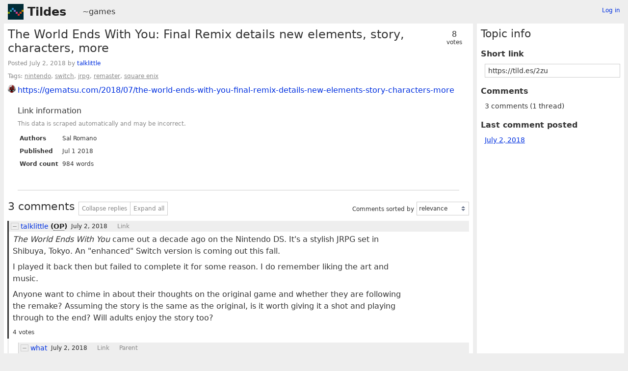

--- FILE ---
content_type: text/html; charset=UTF-8
request_url: https://tildes.net/~games/2zu/the_world_ends_with_you_final_remix_details_new_elements_story_characters_more
body_size: 3725
content:



<!DOCTYPE html>
<html lang="en">
<head>
  <meta charset="UTF-8">
  <meta name="viewport" content="width=device-width, initial-scale=1">
  <meta name="intercoolerjs:use-data-prefix" content="true">
  <meta name="csrftoken" content="7f0537988926377876f4f4af91fd054a99c16377f102d9cdfbdcd6d1aeb4316d">

  <meta property="og:image" content="https://tildes.net/images/tildes-logo-144x144.png">
  <meta property="og:site_name" content="Tildes">
  <meta property="og:type" content="website">
  <meta property="og:title" content="The World Ends With You: Final Remix details new elements, story, characters, more - ~games">
  <meta property="og:description" content="3 comments in the discussion of this link on Tildes">


  <link rel="stylesheet" href="/css/tildes.css?43f99342">
  <link rel="stylesheet" href="/css/site-icons.css?e1b540e3">

  <link rel="icon" type="image/png" href="/favicon-16x16.png" sizes="16x16">
  <link rel="icon" type="image/png" href="/favicon-32x32.png" sizes="32x32">
  <link rel="apple-touch-icon" sizes="180x180" href="/apple-touch-icon.png">
  <link rel="manifest" href="/manifest.json">
  <link rel="mask-icon" href="/safari-pinned-tab.svg" color="#002b36">
  <meta name="apple-mobile-web-app-title" content="Tildes">
  <meta name="application-name" content="Tildes">
  <meta name="msapplication-TileColor" content="#002b36">


  <title>The World Ends With You: Final Remix details new elements, story, characters, more - ~games - Tildes</title>

</head>

  <body class="theme-white">

<header id="site-header" data-js-hide-sidebar-if-open>
  <a class="site-header-logo" href="/">Tildes</a>
  <button
    class="btn btn-sm btn-link site-header-sidebar-button
    "
    data-js-sidebar-toggle
  >Sidebar</button>

  <div class="site-header-context">    <a href="/~games"
  >~games</a>
</div>

    <div class="logged-in-user-info">
      <a class="text-small link-no-visited-color"
          href="/login?from_url=%2F~games%2F2zu%2Fthe_world_ends_with_you_final_remix_details_new_elements_story_characters_more"
      >Log in</a>
  </div>

</header>

<main class="" data-js-hide-sidebar-if-open>



<article id="topic-2zu" class="topic-full">
<header>
      <div class="topic-voting">

    <span class="topic-voting-votes">8</span>
    <span class="topic-voting-label">
    votes
    </span>

    </div>

  <h1>The World Ends With You: Final Remix details new elements, story, characters, more</h1>
  <div class="topic-full-byline">
      Posted <time
  class="time-responsive"
  datetime="2018-07-02T05:20:59Z"
  title="2018-07-02 05:20:59 UTC"
  data-abbreviated="Jul 2, 2018"
><span class="time-responsive-full">July 2, 2018</span></time> by
            <a
      href="/user/talklittle"
      class="link-user"
    >talklittle</a>


  </div>

<div class="topic-full-tags">Tags:  <a href="/~games?tag=nintendo">nintendo</a>,  <a href="/~games?tag=switch">switch</a>,  <a href="/~games?tag=jrpg">jrpg</a>,  <a href="/~games?tag=remaster">remaster</a>,  <a href="/~games?tag=square_enix">square enix</a></div></header>


    <div class="topic-full-link">
      <div class="topic-icon topic-icon-gematsu_com"></div>
      <a
        href="https://gematsu.com/2018/07/the-world-ends-with-you-final-remix-details-new-elements-story-characters-more"
      >https://gematsu.com/2018/07/the-world-ends-with-you-final-remix-details-new-elements-story-characters-more</a>
    </div>


        <section class="topic-full-content-metadata">
  <h2>Link information</h2>
  <p class="text-small text-secondary">This data is scraped automatically and may be incorrect.</p>
  <dl>
    <dt>Authors</dt>
    <dd>Sal Romano</dd>
    <dt>Published</dt>
    <dd>Jul 1 2018</dd>
    <dt>Word count</dt>
    <dd>984 words</dd>
  </dl>
  </section>


  <menu class="btn-post">










  </menu>
  <div class="post-action-settings"></div>


<section class="topic-comments">
    <div class="divider"></div>
    <header class="topic-comments-header">
      <h2>3 comments</h2>

      <div class="btn-group">
        <button class="btn btn-sm btn-light" data-js-comment-collapse-all-button>Collapse replies</button>


        <button class="btn btn-sm btn-light" data-js-comment-expand-all-button>Expand all</button>
      </div>

      <form class="form-listing-options" method="get">
        <div class="form-group">
          <label for="comment_order">Comments sorted by</label>
          <select id="comment_order" name="comment_order" class="form-select" data-js-autosubmit-on-change>
              <option value="votes"

              >most votes</option>
              <option value="newest"

              >newest first</option>
              <option value="posted"

              >order posted</option>
              <option value="relevance"

                selected
              >relevance</option>
          </select>
          <noscript>
            <button type="submit" class="btn btn-primary btn-sm">OK</button>
          </noscript>
        </div>
      </form>
    </header>

  <ol class="comment-tree" id="comments">
    <li class="comment-tree-item">    <article id="comment-wnp"
      class="comment is-comment-by-op"
      data-comment-id36="wnp"
      data-comment-replies="1"

        data-comment-depth="0"

    >
        <div class="comment-itself">
    <header class="comment-header">
      <button class="btn btn-light btn-comment-collapse" data-js-comment-collapse-button>
        <span class="btn-comment-collapse-label"></span>
      </button>

        <div class="comment-branch-counter">[3]</div>

            <a
      href="/user/talklittle"
      class="link-user"
    >talklittle</a>


          <span class="comment-user-info">
            (<abbr title="Original Poster (of the topic)">OP</abbr>)
          </span>

        <div class="comment-time-info">
          <time
  class="time-responsive comment-posted-time"
  datetime="2018-07-02T05:20:59Z"
  title="2018-07-02 05:20:59 UTC"
  data-abbreviated="Jul 2, 2018"
><span class="time-responsive-full">July 2, 2018</span></time>

        </div>

      <a class="comment-nav-link" href="/~games/2zu/the_world_ends_with_you_final_remix_details_new_elements_story_characters_more#comment-wnp">Link</a>

        <div class="comment-excerpt">The World Ends With You came out a decade ago on the Nintendo DS. It&#39;s a stylish JRPG set in Shibuya, Tokyo. An &#34;enhanced&#34; Switch version is coming out this fall. I played it back then but failed...</div>
    </header>




      <div class="comment-text"
      >

        <p><em>The World Ends With You</em> came out a decade ago on the Nintendo DS. It's a stylish JRPG set in Shibuya, Tokyo. An "enhanced" Switch version is coming out this fall.</p>
<p>I played it back then but failed to complete it for some reason. I do remember liking the art and music.</p>
<p>Anyone want to chime in about their thoughts on the original game and whether they are following the remake? Assuming the story is the same as the original, is it worth giving it a shot and playing through to the end? Will adults enjoy the story too?</p>

      </div>

      <menu class="btn-post">
          <div class="comment-votes">4 votes</div>








      </menu>
      <div class="post-action-settings"></div>
  </div>


      <ol class="comment-tree comment-tree-replies">
          <li class="comment-tree-item">    <article id="comment-woc"
      class="comment"
      data-comment-id36="woc"
      data-comment-replies="1"

        data-comment-depth="1"

    >
        <div class="comment-itself">
    <header class="comment-header">
      <button class="btn btn-light btn-comment-collapse" data-js-comment-collapse-button>
        <span class="btn-comment-collapse-label"></span>
      </button>

        <div class="comment-branch-counter">[2]</div>

            <a
      href="/user/what"
      class="link-user"
    >what</a>



        <div class="comment-time-info">
          <time
  class="time-responsive comment-posted-time"
  datetime="2018-07-02T11:30:26Z"
  title="2018-07-02 11:30:26 UTC"
  data-abbreviated="Jul 2, 2018"
><span class="time-responsive-full">July 2, 2018</span></time>

        </div>

      <a class="comment-nav-link" href="/~games/2zu/the_world_ends_with_you_final_remix_details_new_elements_story_characters_more#comment-woc">Link</a>
        <a class="comment-nav-link"
          href="/~games/2zu/the_world_ends_with_you_final_remix_details_new_elements_story_characters_more#comment-wnp"
data-js-comment-parent-button        >Parent</a>

        <div class="comment-excerpt">I’m actually playing the original on my 3DS right now. I think the biggest problem with any remake will be the lack of two screens. While there could be some more polish, the battling on both...</div>
    </header>




      <div class="comment-text"
      >

        <p>I’m actually playing the original on my 3DS right now.</p>
<p>I think the biggest problem with any remake will be the lack of two screens. While there could be some more polish, the battling on both screens simultaneously is a core feature, and one that can really only work on a DS. I wish they had remade it for the 3DS (this would have to have been years ago, as the 3DS is now approaching it’s end of life).</p>
<p>With that said, my biggest complaint about the game is that there are a few too many mechanics, to the point where it feels like they just threw stuff in for no reason.</p>
<p>Other than that, I like the story, characters and music, and the gameplay makes it one of the most unique RPG’s I’ve played.</p>
<p>I’m sure they’ll do a good job with the remake, but I think the biggest loss will be the two screen battles.</p>

      </div>

      <menu class="btn-post">
          <div class="comment-votes">2 votes</div>








      </menu>
      <div class="post-action-settings"></div>
  </div>


      <ol class="comment-tree comment-tree-replies">
          <li class="comment-tree-item">    <article id="comment-wpq"
      class="comment"
      data-comment-id36="wpq"
      data-comment-replies="0"

        data-comment-depth="2"

    >
        <div class="comment-itself">
    <header class="comment-header">
      <button class="btn btn-light btn-comment-collapse" data-js-comment-collapse-button>
        <span class="btn-comment-collapse-label"></span>
      </button>


            <a
      href="/user/TheJorro"
      class="link-user"
    >TheJorro</a>



        <div class="comment-time-info">
          <time
  class="time-responsive comment-posted-time"
  datetime="2018-07-02T15:45:06Z"
  title="2018-07-02 15:45:06 UTC"
  data-abbreviated="Jul 2, 2018"
><span class="time-responsive-full">July 2, 2018</span></time>

        </div>

      <a class="comment-nav-link" href="/~games/2zu/the_world_ends_with_you_final_remix_details_new_elements_story_characters_more#comment-wpq">Link</a>
        <a class="comment-nav-link"
          href="/~games/2zu/the_world_ends_with_you_final_remix_details_new_elements_story_characters_more#comment-woc"
data-js-comment-parent-button        >Parent</a>

        <div class="comment-excerpt">Since they ported the game to mobile, many people have played the game without two screens. They adjusted the battle system to compensate for it, this will probably be another revision of it.</div>
    </header>




      <div class="comment-text"
      >

        <p>Since they ported the game to mobile, many people have played the game without two screens. They adjusted the battle system to compensate for it, this will probably be another revision of it.</p>

      </div>

      <menu class="btn-post">
          <div class="comment-votes">2 votes</div>








      </menu>
      <div class="post-action-settings"></div>
  </div>


      <ol class="comment-tree comment-tree-replies">
      </ol>
    </article>
</li>
      </ol>
    </article>
</li>
      </ol>
    </article>
</li>
  </ol>
</section>


</article>

</main>

<aside id="sidebar">
  <div class="sidebar-controls">
      <div class="logged-in-user-info">
      <a class="text-small link-no-visited-color"
          href="/login?from_url=%2F~games%2F2zu%2Fthe_world_ends_with_you_final_remix_details_new_elements_story_characters_more"
      >Log in</a>
  </div>


    <button class="btn btn-sm btn-link" data-js-sidebar-toggle>Close sidebar</button>
  </div>
<h2>Topic info</h2>
<dl>
  <dt>Short link</dt>
  <dd>
    <input
      type="text"
      class="form-input input-sm"
      value="https://tild.es/2zu"
      readonly
      data-js-autoselect-input
    >
  </dd>

  <dt>Comments</dt>
    <dd>
      3 comments
      (1 thread)
    </dd>

      <dt>Last comment posted</dt>
      <dd>
        <a href="/~games/2zu/the_world_ends_with_you_final_remix_details_new_elements_story_characters_more#comment-wpq" data-js-hide-sidebar-no-preventdefault>
          <time
  class="time-responsive"
  datetime="2018-07-02T15:45:06Z"
  title="2018-07-02 15:45:06 UTC"
  data-abbreviated="Jul 2, 2018"
><span class="time-responsive-full">July 2, 2018</span></time>
        </a>
      </dd>

</dl>
</aside>

<footer id="site-footer" data-js-hide-sidebar-if-open>
  <div class="site-footer-theme-selection">
    <label for="theme">Theme:</label>
    <select class="form-select" name="theme" id="theme" data-js-theme-selector>

      <option value="white"
        selected
      >
        White
      </option>

      <option value="solarized-light"
        
      >
        Solarized Light
      </option>

      <option value="solarized-dark"
        
      >
        Solarized Dark
      </option>

      <option value="dracula"
        
      >
        Dracula
      </option>

      <option value="atom-one-dark"
        
      >
        Atom One Dark
      </option>

      <option value="black"
        
      >
        Black
      </option>

      <option value="zenburn"
        
      >
        Zenburn
      </option>

      <option value="gruvbox-light"
        
      >
        Gruvbox Light
      </option>

      <option value="gruvbox-dark"
        
      >
        Gruvbox Dark
      </option>

      <option value="love-dark"
        
      >
        Love Dark
      </option>

      <option value="love-light"
        
      >
        Love Light
      </option>

      <option value="nord-dark"
        
      >
        Nord Dark
      </option>

      <option value="nord-light"
        
      >
        Nord Light
      </option>
    </select>
  </div>

  <ul class="site-footer-links">
    <li class="site-footer-link"><a href="https://docs.tildes.net">Docs</a></li>
    <li class="site-footer-link"><a href="https://blog.tildes.net">Blog</a></li>
    <li class="site-footer-link"><a href="https://docs.tildes.net/contact">Contact</a></li>
    <li class="site-footer-link"><a href="https://gitlab.com/tildes/tildes">Source code</a></li>
    <li class="site-footer-link"><a href="https://gitlab.com/tildes/tildes/issues?label_name%5B%5D=Feature+Request&amp;label_name%5B%5D=Stage%3A%3AAccepted&amp;scope=all&amp;sort=priority&amp;state=opened">Planned features</a> / <a href="https://gitlab.com/tildes/tildes/issues">All issues</a></li>
    <li class="site-footer-link"><a href="https://docs.tildes.net/policies/privacy-policy">Privacy policy</a></li>
    <li class="site-footer-link"><a href="https://docs.tildes.net/policies/terms-of-use">Terms of use</a></li>
  </ul>
</footer>

<script type="text/javascript" src="/js/third_party.js?03b43099"></script>

<script type="text/javascript" src="/js/tildes.js?65c561e6"></script>

</body>
</html>